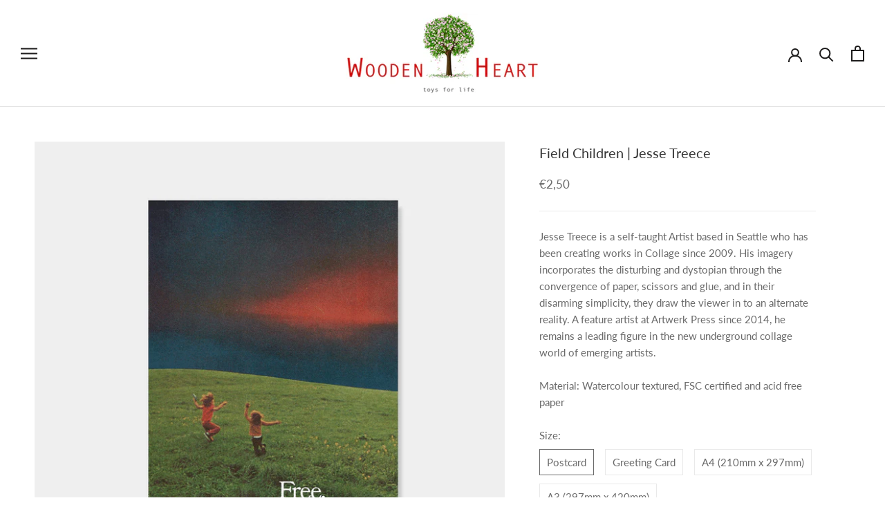

--- FILE ---
content_type: text/javascript
request_url: https://www.woodenheart.ie/cdn/shop/t/2/assets/custom.js?v=183944157590872491501610400770
body_size: -783
content:
//# sourceMappingURL=/cdn/shop/t/2/assets/custom.js.map?v=183944157590872491501610400770
